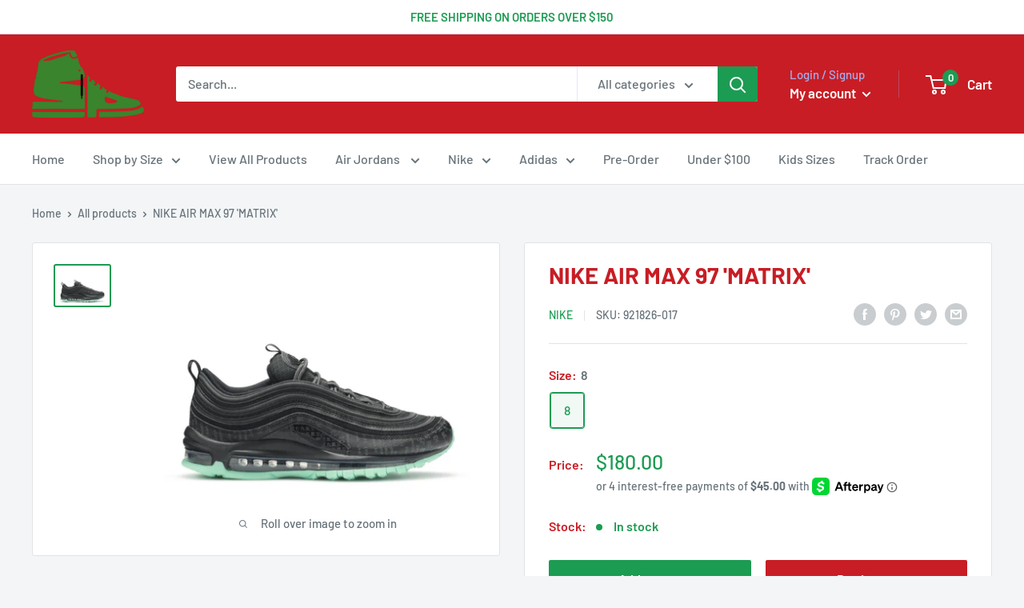

--- FILE ---
content_type: text/javascript
request_url: https://www.sneakerprovider.com/cdn/shop/t/105/assets/custom.js?v=102476495355921946141710271856
body_size: -573
content:
//# sourceMappingURL=/cdn/shop/t/105/assets/custom.js.map?v=102476495355921946141710271856
